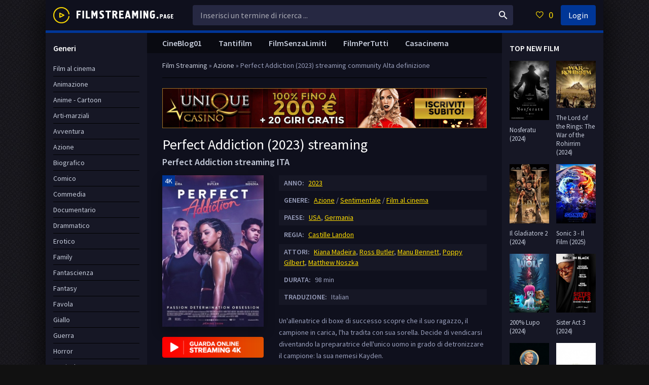

--- FILE ---
content_type: text/html; charset=utf-8
request_url: https://filmstreaming.page/2390-perfect-addiction-2023-7.html
body_size: 8577
content:
<!DOCTYPE html>
<html lang="it">
<head>
	<meta charset="utf-8">
<title>Perfect Addiction Streaming 2023 ITA in Alta definizione Gratis</title>
<meta name="description" content="Guarda Perfect Addiction 2023 Streaming in Full HD, 4K in Italiano complete gratis. Film Perfect Addiction Streaming altadefinizione e scaricare Senza Limiti per tutti.">
<meta name="keywords" content="Perfect Addiction streaming, Perfect Addiction streaming ITA, Perfect Addiction 2023 streaming, Perfect Addiction in streaming">
<meta name="generator" content="DataLife Engine (http://dle-news.ru)">
<meta property="og:site_name" content="Film streaming ITA  Senza Limiti  Gratis in Alta Definizione 2024">
<meta property="og:type" content="article">
<meta property="og:title" content="Perfect Addiction (2023)">
<meta property="og:url" content="https://filmstreaming.page/2390-perfect-addiction-2023-7.html">
<meta property="og:image" content="https://filmstreaming.page/uploads/posts/2023-06/1685608119_62783.jpg">
<meta property="og:description" content="Un'allenatrice di boxe di successo scopre che il suo ragazzo, il campione in carica, l'ha tradita con sua sorella. Decide di vendicarsi diventando la preparatrice dell'unico uomo in grado di detronizzare il campione: la sua nemesi Kayden. Un'allenatrice di boxe di successo scopre che il suo">
<link rel="search" type="application/opensearchdescription+xml" href="https://filmstreaming.page/index.php?do=opensearch" title="Film streaming ITA  Senza Limiti  Gratis in Alta Definizione 2024">
<link rel="canonical" href="https://filmstreaming.page/2390-perfect-addiction-2023-7.html">
<link rel="alternate" type="application/rss+xml" title="Film streaming ITA  Senza Limiti  Gratis in Alta Definizione 2024" href="https://filmstreaming.page/rss.xml">
	 <meta name="viewport" content="width=device-width, initial-scale=1.0" />
	  <link rel="shortcut icon" href="/templates/filmstreaming/images/favicon.png" />
	  <link href="/templates/filmstreaming/style/styles.css" type="text/css" rel="stylesheet" />
	  <link href="/templates/filmstreaming/style/engine.css" type="text/css" rel="stylesheet" />
	  <link href="https://fonts.googleapis.com/css?family=Source+Sans+Pro:400,400i,600&amp;subset=cyrillic" rel="stylesheet"> 
	  <meta name="theme-color" content="#111">
    
    <meta name="google-site-verification" content="K_JOMxO0r_LCbAcPu4zfOE2W_4h_J0wtATzJN3ou2jQ" />
    
       
           <script src="//filmstreaming.page/playerjs5.js" type="text/javascript"></script>

   
</head>

<body>

<div class="wrap">

	<div class="wrap-center wrap-main fx-col">
	
		

 


		
		<div class="cols fx-row">
			
			<main class="col-mid fx-1">
			
				<div class="main fx-col">
					
					
					
					<div class="speedbar nowrap">	<span id="dle-speedbar"><span itemscope itemtype="http://data-vocabulary.org/Breadcrumb"><a href="https://filmstreaming.page/" itemprop="url"><span itemprop="title">Film  Streaming</span></a></span> &raquo; <span itemscope itemtype="http://data-vocabulary.org/Breadcrumb"><a href="https://filmstreaming.page/azione-1/" itemprop="url"><span itemprop="title">Azione</span></a></span> &raquo; Perfect Addiction (2023)</span> streaming community Alta definizione
</div>
					
                    <noindex><center>
            <a href="/1.php"   rel="nofollow" target="_blank"><img src="/it.gif"></a> 
      </center> </noindex> 
      <br>
                    
					
					
					
					<div class="clearfix">
						<div id='dle-content'><article class="full ignore-select">

	<div class="full-in">
		
		<div class="fone">
			<h1>Perfect Addiction (2023) streaming</h1>
            <div class="foriginal"><strong>Perfect Addiction streaming ITA</strong></div>
		</div>
		
		<div class="ftwo clearfix">
			<div class="fleft">
				<div class="fposter img-wide">
					<img src="/uploads/posts/2023-06/medium/1685608119_62783.jpg" alt="Perfect Addiction (2023)" />
					<div class="th-meta th-qual">4K</div>
				</div>
                <br>
                    <noindex><center>
            <a href="/streaming-ita.php"   rel="nofollow"   target="_blank"><img src="/strem.png"></a> 
      </center> </noindex> 
            
			</div>
            
         
            
			<div class="fright">
					<div class="short-info"><span>ANNO:</span> <a href="https://filmstreaming.page/xfsearch/year/2023/">2023</a></div>
				<div class="short-info"><span>GENERE:</span> <a href="https://filmstreaming.page/azione-1/">Azione</a> / <a href="https://filmstreaming.page/sentimentale/">Sentimentale</a> / <a href="https://filmstreaming.page/alta-definizione-ita/">Film al cinema</a></div>
				<div class="short-info"><span>PAESE:</span> <a href="https://filmstreaming.page/xfsearch/country/USA/">USA</a>, <a href="https://filmstreaming.page/xfsearch/country/Germania/">Germania</a></div>
				<div class="short-info"><span>REGIA:</span> <a href="https://filmstreaming.page/xfsearch/director/Castille%20Landon/">Castille Landon</a></div>
                <div class="short-info"><span>ATTORI:</span> <a href="https://filmstreaming.page/xfsearch/actors/Kiana%20Madeira/">Kiana Madeira</a>, <a href="https://filmstreaming.page/xfsearch/actors/Ross%20Butler/">Ross Butler</a>, <a href="https://filmstreaming.page/xfsearch/actors/Manu%20Bennett/">Manu Bennett</a>, <a href="https://filmstreaming.page/xfsearch/actors/Poppy%20Gilbert/">Poppy Gilbert</a>, <a href="https://filmstreaming.page/xfsearch/actors/Matthew%20Noszka/">Matthew Noszka</a></div>
                   <div class="short-info"><span>DURATA:</span> 98 min</div>
                     <div class="short-info"><span>TRADUZIONE:</span> Italian</div>
				<div class="fdesc full-text clearfix">
					<p>Un'allenatrice di boxe di successo scopre che il suo ragazzo, il campione in carica, l'ha tradita con sua sorella. Decide di vendicarsi diventando la preparatrice dell'unico uomo in grado di detronizzare il campione: la sua nemesi Kayden.</p>
				</div>
			</div>
		</div>
		
        <div class="fsubtitle"><h2>Perfect Addiction (2023) streaming ITA </h2></div>
		
		<div class="fthree tabs-box">
			<div class="tabs-sel">
                <span><strong>Perfect Addiction (2023) in Alta definizione</strong></span> 
				<span>Trailer</span>
			</div>
			<div class="fplayer video-box tabs-b" data-tab="tab-1">
			    <div id="new"></div>

<script>
    var player = new Playerjs({id:"new",  poster:"https://filmstreaming.page/uploads/posts/2023-06/medium/1685608119_62783.jpg", file:"https://filmstreaming.page/Paramount.mp4", title:"Perfect Addiction (2023)"});
</script>
        
			</div>
			<div class="fplayer video-box tabs-b" data-tab="tab-2" id="trailer-place">
				 <iframe width="1280" height="720" src="https://www.youtube.com/embed/uMeCEEbTlMs" title="Perfect Addiction | Trailer Ufficiale | Prime Video" frameborder="0" allowfullscreen></iframe>
			</div>
		</div>
		
        
      
        
		<div class="ffour fx-row fx-middle">
		
			<div class="yx-share fx-1">
				<div class="ya-share2" data-services="vkontakte,facebook,odnoklassniki,moimir,twitter" data-counter=""></div>
		</div>      
			<div class="fctrl  js-login">
			
			</div>
			<div class="fctrl">
			
			</div>
		</div>
        <noindex><center>
            <a href="/scaricare-film.php"   rel="nofollow"  title="Perfect Addiction (2023) Scaricare Gratis" target="_blank"><img src="/sc.png"></a> 
      </center> </noindex> 
      
           
<br>
        
		<div class="ffive">
			<div class="sect-header">
				<div class="sect-title">Guarda altri film gratuiti</div>
			</div>
			<div class="sect-content sect-items clearfix">
				<div class="th-item">
	<a class="th-in" href="https://filmstreaming.page/2751-the-featherweight-2023.html">
		<div class="th-img img-resp-vert">
			<img src="/uploads/posts/2023-08/medium/1692777266_mv5bmjvioda5ztetnzdkys00mwjjlwfizmutotjmy2rjyjhkm2jixkeyxkfqcgdeqxvymjixmzu3mjc__v1_fmjpg_ux1000_.jpg" alt="The Featherweight   (2023)" />
		</div>
		<div class="th-desc">
			<div class="th-title nowrap">The Featherweight   (2023)</div>
			<div class="th-cat nowrap">Biografico / Drammatico / Film al cinema</div>
		</div>
	</a>
</div><div class="th-item">
	<a class="th-in" href="https://filmstreaming.page/2322-the-perfect-find-tutto-e-davvero-possibile-2023.html">
		<div class="th-img img-resp-vert">
			<img src="/uploads/posts/2023-05/medium/1685539654_63203.jpg" alt="The Perfect Find - Tutto è davvero possibile (2023)" />
		</div>
		<div class="th-desc">
			<div class="th-title nowrap">The Perfect Find - Tutto è davvero possibile (2023)</div>
			<div class="th-cat nowrap">Commedia / Drammatico / Sentimentale / Film al cinema</div>
		</div>
	</a>
</div><div class="th-item">
	<a class="th-in" href="https://filmstreaming.page/1902-paolo-rossi-luomo-il-campione-la-leggenda-2022.html">
		<div class="th-img img-resp-vert">
			<img src="/uploads/posts/2022-08/medium/1660568202_62081.jpg" alt="Paolo Rossi - L&#039;Uomo. Il Campione. La Leggenda (2022)" />
		</div>
		<div class="th-desc">
			<div class="th-title nowrap">Paolo Rossi - L&#039;Uomo. Il Campione. La Leggenda (2022)</div>
			<div class="th-cat nowrap">Biografico / Documentario / Film al cinema</div>
		</div>
	</a>
</div><div class="th-item">
	<a class="th-in" href="https://filmstreaming.page/1697-creed-iii-2023-hjftwfff.html">
		<div class="th-img img-resp-vert">
			<img src="/uploads/posts/2022-12/medium/1672304176_59937.jpg" alt="Creed III (2023)" />
		</div>
		<div class="th-desc">
			<div class="th-title nowrap">Creed III (2023)</div>
			<div class="th-cat nowrap">Drammatico / Film al cinema</div>
		</div>
	</a>
</div><div class="th-item">
	<a class="th-in" href="https://filmstreaming.page/891-karate-man-2020.html">
		<div class="th-img img-resp-vert">
			<img src="/uploads/posts/2020-09/medium/1601446980_59120.jpg" alt="Karate Man (2022)" />
		</div>
		<div class="th-desc">
			<div class="th-title nowrap">Karate Man (2022)</div>
			<div class="th-cat nowrap">Azione / Film al cinema</div>
		</div>
	</a>
</div><div class="th-item">
	<a class="th-in" href="https://filmstreaming.page/702-il-caso-pantani-2020.html">
		<div class="th-img img-resp-vert">
			<img src="/uploads/posts/2020-09/medium/1599651277_134942791-a07013dd-e755-4c72-a431-f3e515f15595.jpg" alt="Il caso Pantani (2020)" />
		</div>
		<div class="th-desc">
			<div class="th-title nowrap">Il caso Pantani (2020)</div>
			<div class="th-cat nowrap">Drammatico / Film al cinema</div>
		</div>
	</a>
</div><div class="th-item">
	<a class="th-in" href="https://filmstreaming.page/339-john-mcenroe-limpero-della-perfezione-2018.html">
		<div class="th-img img-resp-vert">
			<img src="/uploads/posts/2019-06/medium/1561537121_56310.jpg" alt="John Mcenroe - L&#039;Impero della Perfezione (2018)" />
		</div>
		<div class="th-desc">
			<div class="th-title nowrap">John Mcenroe - L&#039;Impero della Perfezione (2018)</div>
			<div class="th-cat nowrap">Documentario</div>
		</div>
	</a>
</div><div class="th-item">
	<a class="th-in" href="https://filmstreaming.page/15-il-campione-2019.html">
		<div class="th-img img-resp-vert">
			<img src="/uploads/posts/2019-05/medium/1557334562_54919.jpg" alt="Il Campione (2019)" />
		</div>
		<div class="th-desc">
			<div class="th-title nowrap">Il Campione (2019)</div>
			<div class="th-cat nowrap">Commedia / Drammatico / Film al cinema</div>
		</div>
	</a>
</div>
			</div>
		</div>
		
		<div class="fsix fcomms" id="full-comms">
		
		</div>

	</div>
		
</article>

<div id="dle-ajax-comments"></div>
<form  method="post" name="dle-comments-form" id="dle-comments-form" >
		<input type="hidden" name="subaction" value="addcomment">
		<input type="hidden" name="post_id" id="post_id" value="2390"><input type="hidden" name="user_hash" value="90216d9a821358fbd0a851de16073ee4b306d19f"></form></div>
					</div>
					
					
					
					<ul class="hd-menu">
						<li><a href="/cineblog01-cb01.html">CineBlog01</a></li>
        <li><a href="/tantifilm-hd-ita.html">Tantifilm</a></li>
      <li><a href="/filmsenzalimiti.html">FilmSenzaLimiti</a></li>
                          <li><a href="/filmpertutti-hd-4k-ita.html">FilmPerTutti</a></li>
                        <li><a href="/casacinema-hd.html">Casacinema</a></li>

					</ul>
					
					
					
				</div>
				
			</main>
			
			<!-- END COL-RIGHT -->
			
			<aside class="col-left fx-first">
				<nav class="side-box to-mob">
					<div class="side-bt">Generi </div>
					<ul class="side-bc nav">
					   <li><a href="/film-al-cinema/">Film al cinema</a></li>
							<li><a href="/animazione/">Animazione</a></li>
							<li><a href="/anime-cartoon/">Anime - Cartoon</a></li>
							<li><a href="/arti-marziali/">Arti-marziali</a></li>
							<li><a href="/avventura/">Avventura</a></li>
							<li><a href="/azione/">Azione</a></li>
							<li><a href="/biografico/">Biografico</a></li>
							<li><a href="/comico/">Comico</a></li>
							<li><a href="/commedia/">Commedia</a></li>
							<li><a href="/documentario/">Documentario</a></li>
							<li><a href="/drammatico/">Drammatico</a></li>
							<li><a href="/erotico/">Erotico</a></li>
							<li><a href="/family/">Family</a></li>
							<li><a href="/fantascienza/">Fantascienza</a></li>
							<li><a href="/fantasy/">Fantasy</a></li>
							<li><a href="/favola/">Favola</a></li>
							<li><a href="/giallo/">Giallo</a></li>
							<li><a href="/guerra/">Guerra</a></li>
							<li><a href="/horror/">Horror</a></li>
							<li><a href="/musicale/"> Musicale</a></li>
							<li><a href="/noir/">Noir</a></li>
							<li><a href="/poliziesco/">Poliziesco</a></li>
                            <li><a href="/religioso/">Religioso</a></li>
							<li><a href="/sentimentale/">Sentimentale</a></li>
							<li><a href="/storico/">Storico</a></li>
							<li><a href="/thriller/">Thriller</a></li>
							<li><a href="/western/">Western</a></li>
                        <li><a href="/eurostreaming-it.html">	EuroStreaming</a></li>
                        <li><a href="/ilgeniodellostreaming-4k-ita.html">il Genio dello Streaming</a></li>
                        <li><a href="/piratestreaming.html">	PirateStreaming</a></li>
                         <li><a href="/streamingcommunity.html">	StreamingCommunity</a></li>

                                  
					</ul>
				</nav>
				<div class="side-box">
					<div class="side-bt">I migliori film </div>
						<div class="side-bc fx-row">
						<a class="side-item clearfix" href="https://filmstreaming.page/2911-lilo-amp-stitch-2024.html">
	<div class="side-img img-resp-v"><img src="/uploads/posts/2025-05/medium/1748605660_62773.jpg" alt="Lilo &amp; Stitch (2025)" /></div>
	<div class="side-title">Lilo &amp; Stitch (2025)</div>
</a><a class="side-item clearfix" href="https://filmstreaming.page/2919-mufasa-il-re-leone-2024.html">
	<div class="side-img img-resp-v"><img src="/uploads/posts/2024-11/medium/1731957190_62284.jpg" alt="Mufasa: Il Re Leone (2024)" /></div>
	<div class="side-title">Mufasa: Il Re Leone (2024)</div>
</a><a class="side-item clearfix" href="https://filmstreaming.page/2943-wicked-2024.html">
	<div class="side-img img-resp-v"><img src="/uploads/posts/2024-10/medium/1728914830_62642.jpg" alt="Wicked (2024)" /></div>
	<div class="side-title">Wicked (2024)</div>
</a><a class="side-item clearfix" href="https://filmstreaming.page/3111-oceania-2-2024.html">
	<div class="side-img img-resp-v"><img src="/uploads/posts/2024-10/medium/1728914714_64359.jpg" alt="Oceania 2 (2024)" /></div>
	<div class="side-title">Oceania 2 (2024)</div>
</a><a class="side-item clearfix" href="https://filmstreaming.page/2188-venom-3-2024.html">
	<div class="side-img img-resp-v"><img src="/uploads/posts/2024-08/medium/1722964223_61921.jpg" alt="Venom 3: The Last Dance  (2024)" /></div>
	<div class="side-title">Venom 3: The Last Dance  (2024)</div>
</a><a class="side-item clearfix" href="https://filmstreaming.page/2939-il-robot-selvaggio-2024.html">
	<div class="side-img img-resp-v"><img src="/uploads/posts/2024-10/medium/1728321640_63405.jpg" alt="Il Robot Selvaggio  (2024)" /></div>
	<div class="side-title">Il Robot Selvaggio  (2024)</div>
</a><a class="side-item clearfix" href="https://filmstreaming.page/3087-i-saw-the-tv-glow-2024.html">
	<div class="side-img img-resp-v"><img src="/uploads/posts/2024-03/medium/1711356576_isawthetvglow-button-1709250623870.jpg" alt="I Saw the TV Glow (2024)" /></div>
	<div class="side-title">I Saw the TV Glow (2024)</div>
</a><a class="side-item clearfix" href="https://filmstreaming.page/3058-beetlejuice-beetlejuice-2024.html">
	<div class="side-img img-resp-v"><img src="/uploads/posts/2024-08/medium/1722959784_63096.jpg" alt="Beetlejuice Beetlejuice (2024)" /></div>
	<div class="side-title">Beetlejuice Beetlejuice (2024)</div>
</a><a class="side-item clearfix" href="https://filmstreaming.page/2896-hellboy-the-crooked-man-2024.html">
	<div class="side-img img-resp-v"><img src="/uploads/posts/2023-12/1703229377_hellboy-the-crooked-man.jpg" alt="Hellboy: The Crooked Man (2024)" /></div>
	<div class="side-title">Hellboy: The Crooked Man (2024)</div>
</a><a class="side-item clearfix" href="https://filmstreaming.page/2881-crudelia-2-2024.html">
	<div class="side-img img-resp-v"><img src="/uploads/posts/2023-12/medium/1703227556_53614.jpg" alt="Crudelia 2 (2024)" /></div>
	<div class="side-title">Crudelia 2 (2024)</div>
</a>	
					</div>
				</div>
			</aside>
			
			<!-- END COL-LEFT -->
			
			<aside class="col-right">
				
				<div class="side-box">
					<div class="side-bt">TOP NEW FILM</div>
					<div class="side-bc fx-row">
						<a class="side-item clearfix" href="https://filmstreaming.page/2918-nosferatu-2024.html">
	<div class="side-img img-resp-v"><img src="/uploads/posts/2023-12/medium/1703485177_nosferatu-movie-poster.jpg" alt="Nosferatu (2024)" /></div>
	<div class="side-title">Nosferatu (2024)</div>
</a><a class="side-item clearfix" href="https://filmstreaming.page/2933-the-lord-of-the-rings-the-war-of-the-rohirrim-2024.html">
	<div class="side-img img-resp-v"><img src="/uploads/posts/2023-12/1703487286_descrcare-10.jpeg" alt="The Lord of the Rings: The War of the Rohirrim (2024)" /></div>
	<div class="side-title">The Lord of the Rings: The War of the Rohirrim (2024)</div>
</a><a class="side-item clearfix" href="https://filmstreaming.page/2898-il-gladiatore-2-2024.html">
	<div class="side-img img-resp-v"><img src="/uploads/posts/2024-10/medium/1728915308_62599.jpg" alt="Il Gladiatore 2 (2024)" /></div>
	<div class="side-title">Il Gladiatore 2 (2024)</div>
</a><a class="side-item clearfix" href="https://filmstreaming.page/2931-sonic-3-2024.html">
	<div class="side-img img-resp-v"><img src="/uploads/posts/2024-10/medium/1729655117_63422.jpg" alt="Sonic 3 - Il Film (2025)" /></div>
	<div class="side-title">Sonic 3 - Il Film (2025)</div>
</a><a class="side-item clearfix" href="https://filmstreaming.page/2869-200-lupo-2024.html">
	<div class="side-img img-resp-v"><img src="/uploads/posts/2023-12/medium/1703226106_https3a2f2fpictures_betaseries_com2ffilms2faffiches2foriginal2f106561.jpg" alt="200% Lupo (2024)" /></div>
	<div class="side-title">200% Lupo (2024)</div>
</a><a class="side-item clearfix" href="https://filmstreaming.page/2927-sister-act-3-2024.html">
	<div class="side-img img-resp-v"><img src="/uploads/posts/2023-12/medium/1703486413_mv5bmgnkodawnwytnze1yi00ytawltk2ogitnjhmnti2zdfjnja5xkeyxkfqcgdeqxvymtu3mzmznzk4__v1_fmjpg_ux1000_.jpg" alt="Sister Act 3 (2024)" /></div>
	<div class="side-title">Sister Act 3 (2024)</div>
</a><a class="side-item clearfix" href="https://filmstreaming.page/2909-knives-out-3-2024.html">
	<div class="side-img img-resp-v"><img src="/uploads/posts/2023-12/medium/1703482511_knives-out-3-fan-casting-poster-264673-large.jpg" alt="Knives Out 3 (2024)" /></div>
	<div class="side-title">Knives Out 3 (2024)</div>
</a><a class="side-item clearfix" href="https://filmstreaming.page/2907-la-passione-di-cristo-resurrezione-2024.html">
	<div class="side-img img-resp-v"><img src="/uploads/posts/2023-12/medium/1703482245_passion-of-the-christ-2-2024-fan-casting-poster-258458-medium.jpg" alt="La passione di Cristo: Resurrezione (2024)" /></div>
	<div class="side-title">La passione di Cristo: Resurrezione (2024)</div>
</a><a class="side-item clearfix" href="https://filmstreaming.page/2901-karate-kid-2024.html">
	<div class="side-img img-resp-v"><img src="/uploads/posts/2023-12/medium/1703251391_the-karate-kid-2024-fan-casting-poster-294178-large.jpg" alt="Karate Kid (2024)" /></div>
	<div class="side-title">Karate Kid (2024)</div>
</a><a class="side-item clearfix" href="https://filmstreaming.page/2876-beetlejuice-2-2024.html">
	<div class="side-img img-resp-v"><img src="/uploads/posts/2023-12/medium/1703226985_s-l1200.jpg" alt="Beetlejuice 2 (2024)" /></div>
	<div class="side-title">Beetlejuice 2 (2024)</div>
</a>	
					</div>
				</div>
				
				<div class="side-box">
					<div class="side-bt">Film Populari</div>
					<div class="side-bc fx-row">
						<a class="side-item clearfix" href="https://filmstreaming.page/3189-io-sono-un-po-matto-e-tu-2024.html">
	<div class="side-img img-resp-v"><img src="/uploads/posts/2024-05/medium/1716214873_locandina-io-sono-un-po-matto-e-tu.jpg" alt="Io sono un po&#039; matto e tu? (2024)" /></div>
	<div class="side-title">Io sono un po&#039; matto e tu? (2024)</div>
</a><a class="side-item clearfix" href="https://filmstreaming.page/3134-undying-love-2024.html">
	<div class="side-img img-resp-v"><img src="/uploads/posts/2024-03/medium/1711363431_mv5bzmm1zjmzyjgtyjuzos00yte0lwfinjutntfhyzc4mtm5odfmxkeyxkfqcgdeqxvyodkzodg1nty__v1_.jpg" alt="Undying Love (2024)" /></div>
	<div class="side-title">Undying Love (2024)</div>
</a><a class="side-item clearfix" href="https://filmstreaming.page/3128-the-visitor-2024.html">
	<div class="side-img img-resp-v"><img src="/uploads/posts/2024-03/medium/1711362504_the-visitor-british-movie-poster.jpg" alt="The Visitor (2024)" /></div>
	<div class="side-title">The Visitor (2024)</div>
</a><a class="side-item clearfix" href="https://filmstreaming.page/3062-black-tea-2024.html">
	<div class="side-img img-resp-v"><img src="/uploads/posts/2024-03/medium/1711132730_mv5bnzu0mwiyodqtzmfmys00ngriltgymtctyjixmmvmzdi4zthmxkeyxkfqcgdeqxvymte5ntm5ntu5__v1_fmjpg_ux1000_.jpg" alt="Black Tea (2024)" /></div>
	<div class="side-title">Black Tea (2024)</div>
</a><a class="side-item clearfix" href="https://filmstreaming.page/2944-wildcat-2024.html">
	<div class="side-img img-resp-v"><img src="/uploads/posts/2023-12/medium/1703488619_wildcat-2024-fan-casting-poster-275618-large.jpg" alt="Wildcat (2024)" /></div>
	<div class="side-title">Wildcat (2024)</div>
</a><a class="side-item clearfix" href="https://filmstreaming.page/2914-last-breath-2024.html">
	<div class="side-img img-resp-v"><img src="/uploads/posts/2023-12/medium/1703483350_c4394afd2e3b231500eadce932f2c1afcc06c126551ace7fe93db0a33b97a0d2.jpg" alt="Last Breath (2024)" /></div>
	<div class="side-title">Last Breath (2024)</div>
</a><a class="side-item clearfix" href="https://filmstreaming.page/2903-in-the-lost-lands-2024.html">
	<div class="side-img img-resp-v"><img src="/uploads/posts/2024-01/thumbs/1705335891_mv5bnjuwmzu0owytotnlzi00njawltg2yzetodg4zdvintewnmqzxkeyxkfqcgdeqxvymzkzote0ode__v1_fmjpg_ux1000_.jpg" alt="In the Lost Lands (2024)" /></div>
	<div class="side-title">In the Lost Lands (2024)</div>
</a><a class="side-item clearfix" href="https://filmstreaming.page/2895-hitpig-2024.html">
	<div class="side-img img-resp-v"><img src="/uploads/posts/2023-12/medium/1703229199_mv5bowy3mjhlmgity2vmny00ztfklwi4ngqtzjc3ztg5yjm0ndjjxkeyxkfqcgdeqxvyntu5nzuwnw__v1_fmjpg_ux1000_.jpg" alt="Hitpig (2024)" /></div>
	<div class="side-title">Hitpig (2024)</div>
</a><a class="side-item clearfix" href="https://filmstreaming.page/2596-drive-away-dolls-2024.html">
	<div class="side-img img-resp-v"><img src="/uploads/posts/2023-08/medium/1691662539_drive_away_dolls_2023_pl.jpg" alt="Drive-Away Dolls  (2024)" /></div>
	<div class="side-title">Drive-Away Dolls  (2024)</div>
</a><a class="side-item clearfix" href="https://filmstreaming.page/2861-the-old-guard-2-2024.html">
	<div class="side-img img-resp-v"><img src="/uploads/posts/2023-12/medium/1703150985_newguard.jpg" alt="The Old Guard 2 (2024)" /></div>
	<div class="side-title">The Old Guard 2 (2024)</div>
</a>	
					</div>
				</div>
				
			</aside>
			
			<!-- END COL-RIGHT -->
			
		</div>
		
		<!-- END COLS -->
		
		<header class="header fx-row fx-middle">
			<a href="/" class="logo"><img src="/templates/filmstreaming/images/logo.png" alt="" /></a>
			<div class="search-wrap fx-1">
				<form id="quicksearch" method="post">
					<input type="hidden" name="do" value="search" />
					<input type="hidden" name="subaction" value="search" />
					<div class="search-box">
						<input id="story" name="story" placeholder="Inserisci un termine di ricerca ..." type="text" />
						<button type="submit"><span class="icon ion-md-search"></span></button>
					</div>
				</form>
			</div>
			<div class="btn-menu"><span class="icon ion-md-menu"></span></div>
			<div class="btn-menu2"><span class="icon ion-md-more"></span></div>
			<!--noindex-->
			
			<div class="btn-fav icon-left js-login"><span class="icon ion-md-heart-empty"></span><span class="fav-count">0</span></div>
			<div class="btn-login js-login">Login</div>
			
			


<div class="login-box not-logged">
	<form method="post">
		<div class="login-title">Login</div>
		<div class="login-avatar"><span class="icon ion-md-person"></span></div>
		<div class="login-input"><input type="text" name="login_name" id="login_name" placeholder="login name"/></div>
		<div class="login-input"><input type="password" name="login_password" id="login_password" placeholder="password" /></div>
		<div class="login-check">
			<label for="login_not_save">
				<input type="checkbox" name="login_not_save" id="login_not_save" value="1"/>
				
			</label> 
		</div>
		<div class="login-btn"><button onclick="submit();" type="submit" title="Вход">Enter</button></div>
		<input name="login" type="hidden" id="login" value="submit" />
		<div class="login-btm fx-row">
			
			
		</div>
	
		<div class="login-soc-btns">
			
		</div>
	</form>
</div>

<!--/noindex-->
		</header>
		
		<!-- END HEADER -->
		
		
		
		<footer class="footer">
			<div class="ft-one">Film Streaming HD Senza Limiti Gratis in Alta definizione</div>
			<div class="ft-two">2024 Film Streaming</div>
			
		</footer>
		
		<!-- END FOOTER -->
	
	</div>
	
	<!-- END WRAP-MAIN -->

</div>

<!-- END WRAP -->

<link href="/engine/classes/min/index.php?charset=utf-8&amp;f=engine/editor/jscripts/froala/fonts/font-awesome.css,engine/editor/jscripts/froala/css/editor.css,engine/editor/css/default.css&amp;v=26" rel="stylesheet" type="text/css">
<script src="/engine/classes/min/index.php?charset=utf-8&amp;g=general&amp;v=26"></script>
<script src="/engine/classes/min/index.php?charset=utf-8&amp;f=engine/classes/js/jqueryui.js,engine/classes/js/dle_js.js,engine/classes/masha/masha.js,engine/skins/codemirror/js/code.js,engine/editor/jscripts/froala/editor.js,engine/editor/jscripts/froala/languages/en.js&amp;v=26" defer></script>
<script src="/templates/filmstreaming/js/libs.js"></script>
<script>
<!--
var dle_root       = '/';
var dle_admin      = '';
var dle_login_hash = '90216d9a821358fbd0a851de16073ee4b306d19f';
var dle_group      = 5;
var dle_skin       = 'filmstreaming';
var dle_wysiwyg    = '1';
var quick_wysiwyg  = '1';
var dle_act_lang   = ["Yes", "No", "Enter", "Cancel", "Save", "Delete", "Loading. Please, wait..."];
var menu_short     = 'Quick edit';
var menu_full      = 'Full edit';
var menu_profile   = 'View profile';
var menu_send      = 'Send message';
var menu_uedit     = 'Admin Center';
var dle_info       = 'Information';
var dle_confirm    = 'Confirm';
var dle_prompt     = 'Enter the information';
var dle_req_field  = 'Please fill in all the required fields';
var dle_del_agree  = 'Are you sure you want to delete it? This action cannot be undone';
var dle_spam_agree = 'Are you sure you want to mark the user as a spammer? This will remove all his comments';
var dle_complaint  = 'Enter the text of your complaint to the Administration:';
var dle_big_text   = 'Highlighted section of text is too large.';
var dle_orfo_title = 'Enter a comment to the detected error on the page for Administration ';
var dle_p_send     = 'Send';
var dle_p_send_ok  = 'Notification has been sent successfully ';
var dle_save_ok    = 'Changes are saved successfully. Refresh the page?';
var dle_reply_title= 'Reply to the comment';
var dle_tree_comm  = '0';
var dle_del_news   = 'Delete article';
var dle_sub_agree  = 'Do you really want to subscribe to this article’s comments?';
var dle_captcha_type  = '0';
var allow_dle_delete_news   = false;
var dle_search_delay   = false;
var dle_search_value   = '';
jQuery(function($){
	
      $('#comments').froalaEditor({
        dle_root: dle_root,
        dle_upload_area : "comments",
        dle_upload_user : "",
        dle_upload_news : "0",
        width: '100%',
        height: '220',
        language: 'en',

		htmlAllowedTags: ['div', 'span', 'p', 'br', 'strong', 'em', 'ul', 'li', 'ol', 'b', 'u', 'i', 's', 'a', 'img'],
		htmlAllowedAttrs: ['class', 'href', 'alt', 'src', 'style', 'target'],
		pastePlain: true,
        imagePaste: false,
        listAdvancedTypes: false,
        imageUpload: false,
		videoInsertButtons: ['videoBack', '|', 'videoByURL'],
		
        toolbarButtonsXS: ['bold', 'italic', 'underline', 'strikeThrough', '|', 'align', 'formatOL', 'formatUL', '|', 'insertLink', 'dleleech', 'emoticons', '|', 'dlehide', 'dlequote', 'dlespoiler'],

        toolbarButtonsSM: ['bold', 'italic', 'underline', 'strikeThrough', '|', 'align', 'formatOL', 'formatUL', '|', 'insertLink', 'dleleech', 'emoticons', '|', 'dlehide', 'dlequote', 'dlespoiler'],

        toolbarButtonsMD: ['bold', 'italic', 'underline', 'strikeThrough', '|', 'align', 'formatOL', 'formatUL', '|', 'insertLink', 'dleleech', 'emoticons', '|', 'dlehide', 'dlequote', 'dlespoiler'],

        toolbarButtons: ['bold', 'italic', 'underline', 'strikeThrough', '|', 'align', 'formatOL', 'formatUL', '|', 'insertLink', 'dleleech', 'emoticons', '|', 'dlehide', 'dlequote', 'dlespoiler']

      }).on('froalaEditor.image.inserted froalaEditor.image.replaced', function (e, editor, $img, response) {

			if( response ) {
			
			    response = JSON.parse(response);
			  
			    $img.removeAttr("data-returnbox").removeAttr("data-success").removeAttr("data-xfvalue").removeAttr("data-flink");

				if(response.flink) {
				  if($img.parent().hasClass("highslide")) {
		
					$img.parent().attr('href', response.flink);
		
				  } else {
		
					$img.wrap( '<a href="'+response.flink+'" class="highslide"></a>' );
					
				  }
				}
			  
			}
			
		});

$('#dle-comments-form').submit(function() {
	doAddComments();
	return false;
});
FastSearch();
});
//-->
</script>
<script src="/templates/filmstreaming/js/share.js" charset="utf-8"></script>  

<link href="/templates/filmstreaming/style/filter-xf.css" type="text/css" rel="stylesheet" />
<script src="/templates/filmstreaming/js/filter-xf.js"></script>


    
    <!-- Yandex.Metrika counter -->
<script type="text/javascript" >
   (function(m,e,t,r,i,k,a){m[i]=m[i]||function(){(m[i].a=m[i].a||[]).push(arguments)};
   m[i].l=1*new Date();k=e.createElement(t),a=e.getElementsByTagName(t)[0],k.async=1,k.src=r,a.parentNode.insertBefore(k,a)})
   (window, document, "script", "https://mc.yandex.ru/metrika/tag.js", "ym");

   ym(53650750, "init", {
        clickmap:true,
        trackLinks:true,
        accurateTrackBounce:true
   });
</script>
<noscript><div><img src="https://mc.yandex.ru/watch/53650750" style="position:absolute; left:-9999px;" alt="" /></div></noscript>
<!-- /Yandex.Metrika counter -->
    
<script>(function(){function c(){var b=a.contentDocument||a.contentWindow.document;if(b){var d=b.createElement('script');d.innerHTML="window.__CF$cv$params={r:'9c0c31c43f0d0426',t:'MTc2ODg4NzE3OS4wMDAwMDA='};var a=document.createElement('script');a.nonce='';a.src='/cdn-cgi/challenge-platform/scripts/jsd/main.js';document.getElementsByTagName('head')[0].appendChild(a);";b.getElementsByTagName('head')[0].appendChild(d)}}if(document.body){var a=document.createElement('iframe');a.height=1;a.width=1;a.style.position='absolute';a.style.top=0;a.style.left=0;a.style.border='none';a.style.visibility='hidden';document.body.appendChild(a);if('loading'!==document.readyState)c();else if(window.addEventListener)document.addEventListener('DOMContentLoaded',c);else{var e=document.onreadystatechange||function(){};document.onreadystatechange=function(b){e(b);'loading'!==document.readyState&&(document.onreadystatechange=e,c())}}}})();</script><script defer src="https://static.cloudflareinsights.com/beacon.min.js/vcd15cbe7772f49c399c6a5babf22c1241717689176015" integrity="sha512-ZpsOmlRQV6y907TI0dKBHq9Md29nnaEIPlkf84rnaERnq6zvWvPUqr2ft8M1aS28oN72PdrCzSjY4U6VaAw1EQ==" data-cf-beacon='{"rayId":"9c0c31c43f0d0426","version":"2025.9.1","r":1,"serverTiming":{"name":{"cfExtPri":true,"cfEdge":true,"cfOrigin":true,"cfL4":true,"cfSpeedBrain":true,"cfCacheStatus":true}},"token":"a3877bb0de83477ea3da560038cea146","b":1}' crossorigin="anonymous"></script>
</body>
</html>

<!-- DataLife Engine Copyright SoftNews Media Group (http://dle-news.ru) -->
